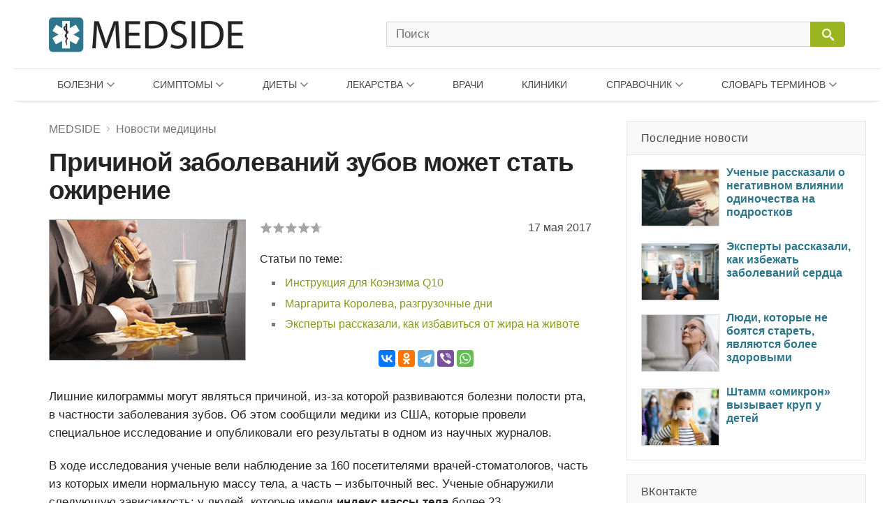

--- FILE ---
content_type: text/html; charset=UTF-8
request_url: https://medside.ru/prichinoy-zabolevaniy-zubov-mozhet-stat-ozhirenie
body_size: 17956
content:
<!DOCTYPE html>
<html>
<head>
<!-- Global site tag (gtag.js) - Google Analytics -->
<script async src="https://www.googletagmanager.com/gtag/js?id=UA-116180041-1"></script>
<script>
  window.dataLayer = window.dataLayer || [];
  function gtag(){dataLayer.push(arguments);}
  gtag('js', new Date());

  gtag('config', 'UA-116180041-1');
</script>
<meta charset=utf-8>
<title>Причиной заболеваний зубов может стать ожирение - Medside.ru</title>
<meta name="viewport" content="width=device-width, initial-scale=1.0">
<meta name="description" content="Лишние килограммы могут являться причиной, из-за которой развиваются болезни полости рта, в частности заболевания зубов">
<link rel="canonical" href="https://medside.ru/prichinoy-zabolevaniy-zubov-mozhet-stat-ozhirenie">
<link rel="icon" type="image/png" sizes="32x32" href="https://medside.ru/wp-content/themes/medinfo/images/favicon/favicon-32x32.png">
<link rel="icon" type="image/png" sizes="16x16" href="https://medside.ru/wp-content/themes/medinfo/images/favicon/favicon-16x16.png">
<link rel="apple-touch-icon" sizes="180x180" href="https://medside.ru/wp-content/themes/medinfo/images/favicon/apple-touch-icon-180x180.png">
<link rel="apple-touch-icon" sizes="152x152" href="https://medside.ru/wp-content/themes/medinfo/images/favicon/apple-touch-icon-152x152.png">
<link rel="apple-touch-icon" sizes="120x120" href="https://medside.ru/wp-content/themes/medinfo/images/favicon/apple-touch-icon-120x120.png">
<link rel="apple-touch-icon" sizes="76x76" href="https://medside.ru/wp-content/themes/medinfo/images/favicon/apple-touch-icon-76x76.png">
<meta name='yandex-verification' content='4d549fd253819d41' />
<link href="https://medside.ru/wp-content/themes/medinfo/style.css" rel="stylesheet" type="text/css" />
<script>window.yaContextCb=window.yaContextCb||[]</script>
<script src="https://yandex.ru/ads/system/context.js" async></script>
<script type="text/javascript" src="https://vk.com/js/api/openapi.js?160"></script>
<meta name='robots' content='max-image-preview:large' />
	<style>img:is([sizes="auto" i], [sizes^="auto," i]) { contain-intrinsic-size: 3000px 1500px }</style>
	<link rel='stylesheet' id='wp-block-library-css' href='https://medside.ru/wp-includes/css/dist/block-library/style.min.css?ver=6.8.3' type='text/css' media='all' />
<style id='classic-theme-styles-inline-css' type='text/css'>
/*! This file is auto-generated */
.wp-block-button__link{color:#fff;background-color:#32373c;border-radius:9999px;box-shadow:none;text-decoration:none;padding:calc(.667em + 2px) calc(1.333em + 2px);font-size:1.125em}.wp-block-file__button{background:#32373c;color:#fff;text-decoration:none}
</style>
<style id='global-styles-inline-css' type='text/css'>
:root{--wp--preset--aspect-ratio--square: 1;--wp--preset--aspect-ratio--4-3: 4/3;--wp--preset--aspect-ratio--3-4: 3/4;--wp--preset--aspect-ratio--3-2: 3/2;--wp--preset--aspect-ratio--2-3: 2/3;--wp--preset--aspect-ratio--16-9: 16/9;--wp--preset--aspect-ratio--9-16: 9/16;--wp--preset--color--black: #000000;--wp--preset--color--cyan-bluish-gray: #abb8c3;--wp--preset--color--white: #ffffff;--wp--preset--color--pale-pink: #f78da7;--wp--preset--color--vivid-red: #cf2e2e;--wp--preset--color--luminous-vivid-orange: #ff6900;--wp--preset--color--luminous-vivid-amber: #fcb900;--wp--preset--color--light-green-cyan: #7bdcb5;--wp--preset--color--vivid-green-cyan: #00d084;--wp--preset--color--pale-cyan-blue: #8ed1fc;--wp--preset--color--vivid-cyan-blue: #0693e3;--wp--preset--color--vivid-purple: #9b51e0;--wp--preset--gradient--vivid-cyan-blue-to-vivid-purple: linear-gradient(135deg,rgba(6,147,227,1) 0%,rgb(155,81,224) 100%);--wp--preset--gradient--light-green-cyan-to-vivid-green-cyan: linear-gradient(135deg,rgb(122,220,180) 0%,rgb(0,208,130) 100%);--wp--preset--gradient--luminous-vivid-amber-to-luminous-vivid-orange: linear-gradient(135deg,rgba(252,185,0,1) 0%,rgba(255,105,0,1) 100%);--wp--preset--gradient--luminous-vivid-orange-to-vivid-red: linear-gradient(135deg,rgba(255,105,0,1) 0%,rgb(207,46,46) 100%);--wp--preset--gradient--very-light-gray-to-cyan-bluish-gray: linear-gradient(135deg,rgb(238,238,238) 0%,rgb(169,184,195) 100%);--wp--preset--gradient--cool-to-warm-spectrum: linear-gradient(135deg,rgb(74,234,220) 0%,rgb(151,120,209) 20%,rgb(207,42,186) 40%,rgb(238,44,130) 60%,rgb(251,105,98) 80%,rgb(254,248,76) 100%);--wp--preset--gradient--blush-light-purple: linear-gradient(135deg,rgb(255,206,236) 0%,rgb(152,150,240) 100%);--wp--preset--gradient--blush-bordeaux: linear-gradient(135deg,rgb(254,205,165) 0%,rgb(254,45,45) 50%,rgb(107,0,62) 100%);--wp--preset--gradient--luminous-dusk: linear-gradient(135deg,rgb(255,203,112) 0%,rgb(199,81,192) 50%,rgb(65,88,208) 100%);--wp--preset--gradient--pale-ocean: linear-gradient(135deg,rgb(255,245,203) 0%,rgb(182,227,212) 50%,rgb(51,167,181) 100%);--wp--preset--gradient--electric-grass: linear-gradient(135deg,rgb(202,248,128) 0%,rgb(113,206,126) 100%);--wp--preset--gradient--midnight: linear-gradient(135deg,rgb(2,3,129) 0%,rgb(40,116,252) 100%);--wp--preset--font-size--small: 13px;--wp--preset--font-size--medium: 20px;--wp--preset--font-size--large: 36px;--wp--preset--font-size--x-large: 42px;--wp--preset--spacing--20: 0.44rem;--wp--preset--spacing--30: 0.67rem;--wp--preset--spacing--40: 1rem;--wp--preset--spacing--50: 1.5rem;--wp--preset--spacing--60: 2.25rem;--wp--preset--spacing--70: 3.38rem;--wp--preset--spacing--80: 5.06rem;--wp--preset--shadow--natural: 6px 6px 9px rgba(0, 0, 0, 0.2);--wp--preset--shadow--deep: 12px 12px 50px rgba(0, 0, 0, 0.4);--wp--preset--shadow--sharp: 6px 6px 0px rgba(0, 0, 0, 0.2);--wp--preset--shadow--outlined: 6px 6px 0px -3px rgba(255, 255, 255, 1), 6px 6px rgba(0, 0, 0, 1);--wp--preset--shadow--crisp: 6px 6px 0px rgba(0, 0, 0, 1);}:where(.is-layout-flex){gap: 0.5em;}:where(.is-layout-grid){gap: 0.5em;}body .is-layout-flex{display: flex;}.is-layout-flex{flex-wrap: wrap;align-items: center;}.is-layout-flex > :is(*, div){margin: 0;}body .is-layout-grid{display: grid;}.is-layout-grid > :is(*, div){margin: 0;}:where(.wp-block-columns.is-layout-flex){gap: 2em;}:where(.wp-block-columns.is-layout-grid){gap: 2em;}:where(.wp-block-post-template.is-layout-flex){gap: 1.25em;}:where(.wp-block-post-template.is-layout-grid){gap: 1.25em;}.has-black-color{color: var(--wp--preset--color--black) !important;}.has-cyan-bluish-gray-color{color: var(--wp--preset--color--cyan-bluish-gray) !important;}.has-white-color{color: var(--wp--preset--color--white) !important;}.has-pale-pink-color{color: var(--wp--preset--color--pale-pink) !important;}.has-vivid-red-color{color: var(--wp--preset--color--vivid-red) !important;}.has-luminous-vivid-orange-color{color: var(--wp--preset--color--luminous-vivid-orange) !important;}.has-luminous-vivid-amber-color{color: var(--wp--preset--color--luminous-vivid-amber) !important;}.has-light-green-cyan-color{color: var(--wp--preset--color--light-green-cyan) !important;}.has-vivid-green-cyan-color{color: var(--wp--preset--color--vivid-green-cyan) !important;}.has-pale-cyan-blue-color{color: var(--wp--preset--color--pale-cyan-blue) !important;}.has-vivid-cyan-blue-color{color: var(--wp--preset--color--vivid-cyan-blue) !important;}.has-vivid-purple-color{color: var(--wp--preset--color--vivid-purple) !important;}.has-black-background-color{background-color: var(--wp--preset--color--black) !important;}.has-cyan-bluish-gray-background-color{background-color: var(--wp--preset--color--cyan-bluish-gray) !important;}.has-white-background-color{background-color: var(--wp--preset--color--white) !important;}.has-pale-pink-background-color{background-color: var(--wp--preset--color--pale-pink) !important;}.has-vivid-red-background-color{background-color: var(--wp--preset--color--vivid-red) !important;}.has-luminous-vivid-orange-background-color{background-color: var(--wp--preset--color--luminous-vivid-orange) !important;}.has-luminous-vivid-amber-background-color{background-color: var(--wp--preset--color--luminous-vivid-amber) !important;}.has-light-green-cyan-background-color{background-color: var(--wp--preset--color--light-green-cyan) !important;}.has-vivid-green-cyan-background-color{background-color: var(--wp--preset--color--vivid-green-cyan) !important;}.has-pale-cyan-blue-background-color{background-color: var(--wp--preset--color--pale-cyan-blue) !important;}.has-vivid-cyan-blue-background-color{background-color: var(--wp--preset--color--vivid-cyan-blue) !important;}.has-vivid-purple-background-color{background-color: var(--wp--preset--color--vivid-purple) !important;}.has-black-border-color{border-color: var(--wp--preset--color--black) !important;}.has-cyan-bluish-gray-border-color{border-color: var(--wp--preset--color--cyan-bluish-gray) !important;}.has-white-border-color{border-color: var(--wp--preset--color--white) !important;}.has-pale-pink-border-color{border-color: var(--wp--preset--color--pale-pink) !important;}.has-vivid-red-border-color{border-color: var(--wp--preset--color--vivid-red) !important;}.has-luminous-vivid-orange-border-color{border-color: var(--wp--preset--color--luminous-vivid-orange) !important;}.has-luminous-vivid-amber-border-color{border-color: var(--wp--preset--color--luminous-vivid-amber) !important;}.has-light-green-cyan-border-color{border-color: var(--wp--preset--color--light-green-cyan) !important;}.has-vivid-green-cyan-border-color{border-color: var(--wp--preset--color--vivid-green-cyan) !important;}.has-pale-cyan-blue-border-color{border-color: var(--wp--preset--color--pale-cyan-blue) !important;}.has-vivid-cyan-blue-border-color{border-color: var(--wp--preset--color--vivid-cyan-blue) !important;}.has-vivid-purple-border-color{border-color: var(--wp--preset--color--vivid-purple) !important;}.has-vivid-cyan-blue-to-vivid-purple-gradient-background{background: var(--wp--preset--gradient--vivid-cyan-blue-to-vivid-purple) !important;}.has-light-green-cyan-to-vivid-green-cyan-gradient-background{background: var(--wp--preset--gradient--light-green-cyan-to-vivid-green-cyan) !important;}.has-luminous-vivid-amber-to-luminous-vivid-orange-gradient-background{background: var(--wp--preset--gradient--luminous-vivid-amber-to-luminous-vivid-orange) !important;}.has-luminous-vivid-orange-to-vivid-red-gradient-background{background: var(--wp--preset--gradient--luminous-vivid-orange-to-vivid-red) !important;}.has-very-light-gray-to-cyan-bluish-gray-gradient-background{background: var(--wp--preset--gradient--very-light-gray-to-cyan-bluish-gray) !important;}.has-cool-to-warm-spectrum-gradient-background{background: var(--wp--preset--gradient--cool-to-warm-spectrum) !important;}.has-blush-light-purple-gradient-background{background: var(--wp--preset--gradient--blush-light-purple) !important;}.has-blush-bordeaux-gradient-background{background: var(--wp--preset--gradient--blush-bordeaux) !important;}.has-luminous-dusk-gradient-background{background: var(--wp--preset--gradient--luminous-dusk) !important;}.has-pale-ocean-gradient-background{background: var(--wp--preset--gradient--pale-ocean) !important;}.has-electric-grass-gradient-background{background: var(--wp--preset--gradient--electric-grass) !important;}.has-midnight-gradient-background{background: var(--wp--preset--gradient--midnight) !important;}.has-small-font-size{font-size: var(--wp--preset--font-size--small) !important;}.has-medium-font-size{font-size: var(--wp--preset--font-size--medium) !important;}.has-large-font-size{font-size: var(--wp--preset--font-size--large) !important;}.has-x-large-font-size{font-size: var(--wp--preset--font-size--x-large) !important;}
:where(.wp-block-post-template.is-layout-flex){gap: 1.25em;}:where(.wp-block-post-template.is-layout-grid){gap: 1.25em;}
:where(.wp-block-columns.is-layout-flex){gap: 2em;}:where(.wp-block-columns.is-layout-grid){gap: 2em;}
:root :where(.wp-block-pullquote){font-size: 1.5em;line-height: 1.6;}
</style>
<script type="text/javascript" src="//ajax.googleapis.com/ajax/libs/jquery/3.5.1/jquery.min.js?ver=6.8.3" id="jquery-core-js"></script>
<script type="text/javascript" src="https://medside.ru/wp-includes/js/jquery/jquery-migrate.min.js?ver=3.4.1" id="jquery-migrate-js"></script>
<link rel="https://api.w.org/" href="https://medside.ru/wp-json/" /><link rel="alternate" title="JSON" type="application/json" href="https://medside.ru/wp-json/wp/v2/posts/78755" /><link rel="alternate" title="oEmbed (JSON)" type="application/json+oembed" href="https://medside.ru/wp-json/oembed/1.0/embed?url=https%3A%2F%2Fmedside.ru%2Fprichinoy-zabolevaniy-zubov-mozhet-stat-ozhirenie" />
<link rel="alternate" title="oEmbed (XML)" type="text/xml+oembed" href="https://medside.ru/wp-json/oembed/1.0/embed?url=https%3A%2F%2Fmedside.ru%2Fprichinoy-zabolevaniy-zubov-mozhet-stat-ozhirenie&#038;format=xml" />
</head>
<body>
<!--LiveInternet counter--><script type="text/javascript">
new Image().src = "//counter.yadro.ru/hit?r"+
escape(document.referrer)+((typeof(screen)=="undefined")?"":
";s"+screen.width+"*"+screen.height+"*"+(screen.colorDepth?
screen.colorDepth:screen.pixelDepth))+";u"+escape(document.URL)+
";h"+escape(document.title.substring(0,150))+
";"+Math.random();</script><!--/LiveInternet-->
<div id="container">
    <div id="header">

	    <div class="header-container">

	    	<div class="header-left">
				<a class="main_logo" href="https://medside.ru">
					<img class="logo" src="https://medside.ru/wp-content/themes/medinfo/images/main-logo-hd.png" srcset="https://medside.ru/wp-content/themes/medinfo/images/main-logo-big.png" alt="MEDSIDE">
				</a>
			</div>

			<form id="search" name="search" method="get" action="https://medside.ru/">
				<div class="search-group">
					<input class="search_body" type="text" name="s" placeholder="Поиск" value="" maxlength="70" accesskey="s" autocapitalize="off" autocomplete="off" autocorrect="off" onfocus="this.placeholder=''" onblur="this.placeholder='Поиск'">

					
					<span class="icon-image search-close"></span>
					<div class="search-button">
						<input class="icon-image" id="button" type="submit" name="" value="&#xeb33" disabled="disabled" />
						<div class="inner"></div>
					</div>
				</div>
			</form>

			<div class="icon-image nav-block"></div>

		</div>

		<nav class="main-top-menu">

	<div class="mob-head">
		<img class="logo" src="https://medside.ru/wp-content/themes/medinfo/images/main-logo-hd.png" srcset="https://medside.ru/wp-content/themes/medinfo/images/main-logo-big.png" alt="MEDSIDE">
		<span class="icon-text close">Закрыть</span>
	</div>

	<ul>

		<li class="drop-item menu-item item01"><a href="/bolezni">Болезни</a>
			<div class="top_menu_body body01 body_disable">
            	                <ul class="body-column column01"><li><a href='https://medside.ru/bolezni/infektsionnyie-i-parazitarnyie-bolezni'>Инфекционные и паразитарные болезни</a></li><li><a href='https://medside.ru/bolezni/novoobrazovaniya'>Новообразования</a></li><li><a href='https://medside.ru/bolezni/bolezni-krovi-i-krovetvornyih-organov'>Болезни крови и кроветворных органов</a></li><li><a href='https://medside.ru/bolezni/bolezni-endokrinnoy-sistemyi'>Болезни эндокринной системы</a></li><li><a href='https://medside.ru/bolezni/psihicheskie-rasstroystva-i-rasstroystva-povedeniya'>Психические расстройства</a></li><li><a href='https://medside.ru/bolezni/bolezni-nervnoy-sistemyi'>Болезни нервной системы</a></li><li><a href='https://medside.ru/bolezni/bolezni-glaza'>Болезни глаза</a></li><li><a href='https://medside.ru/bolezni/bolezni-uha'>Болезни уха</a></li><li><a href='https://medside.ru/bolezni/bolezni-sistemyi-krovoobrashheniya'>Болезни системы кровообращения</a></li></ul>
                <ul class="body-column column02 column-last"><li><a href='https://medside.ru/bolezni/bolezni-organov-dyihaniya'>Болезни органов дыхания</a></li><li><a href='https://medside.ru/bolezni/bolezni-organov-pishhevareniya'>Болезни органов пищеварения</a></li><li><a href='https://medside.ru/bolezni/bolezni-kozhi'>Болезни кожи</a></li><li><a href='https://medside.ru/bolezni/bolezni-kostno-myishechnoy-sistemyi-i-soedinitelnoy-tkani'>Болезни костно-мышечной системы</a></li><li><a href='https://medside.ru/bolezni/bolezni-mochepolovoy-sistemyi'>Болезни мочеполовой системы</a></li><li><a href='https://medside.ru/bolezni/beremennost-rodyi-i-poslerodovoy-period'>Беременность и роды</a></li><li><a href='https://medside.ru/bolezni/bolezni-ploda-i-novorozhdennogo'>Болезни плода и новорожденного</a></li><li><a href='https://medside.ru/bolezni/vrozhdennyie-anomalii-poroki-razvitiya'>Врожденные аномалии (пороки развития)</a></li><li><a href='https://medside.ru/bolezni/travmyi-i-otravleniya'>Травмы и отравления</a></li></ul>
			</div>
		</li>

		<li class="drop-item menu-item item02"><a href="/symptoms">Симптомы</a>
			<div class="top_menu_body body02 body_disable">
            	                <ul class="body-column column01 column-last"><li><a href='https://medside.ru/symptoms/sistemyi-krovoobrashheniya-i-dyihaniya'>Системы кровообращения и дыхания</a></li><li><a href='https://medside.ru/symptoms/sistema-pishhevareniya-i-bryushnaya-polost'>Система пищеварения и брюшная полость</a></li><li><a href='https://medside.ru/symptoms/kozha-i-podkozhnaya-kletchatka'>Кожа и подкожная клетчатка</a></li><li><a href='https://medside.ru/symptoms/nervnaya-i-kostno-myishechnaya-sistemyi'>Нервная и костно-мышечная системы</a></li><li><a href='https://medside.ru/symptoms/mochevaya-sistema'>Мочевая система</a></li><li><a href='https://medside.ru/symptoms/vospriyatie-i-povedenie'>Восприятие и поведение</a></li><li><a href='https://medside.ru/symptoms/rech-i-golos'>Речь и голос</a></li><li><a href='https://medside.ru/symptoms/obshhie-simptomyi-i-priznaki'>Общие симптомы и признаки</a></li><li><a href='https://medside.ru/symptoms/otkloneniya-ot-normyi'>Отклонения от нормы</a></li></ul>
			</div>
		</li>

		<li class="drop-item menu-item item03"><a href="/diets">Диеты</a>
			<div class="top_menu_body body03 body_disable">
            	                <ul class="body-column column01"><li><a href='https://medside.ru/diets/snizhenie-vesa'>Снижение веса</a></li><li><a href='https://medside.ru/diets/lechebnyie'>Лечебные</a></li><li><a href='https://medside.ru/diets/byistryie'>Быстрые</a></li><li><a href='https://medside.ru/diets/dlya-krasotyi-i-zdorovya'>Для красоты и здоровья</a></li><li><a href='https://medside.ru/diets/razgruzochnyie-dni'>Разгрузочные дни</a></li><li><a href='https://medside.ru/diets/ot-professionalov'>От профессионалов</a></li><li><a href='https://medside.ru/diets/monodietyi'>Монодиеты</a></li><li><a href='https://medside.ru/diets/zvezdnyie'>Звездные</a></li><li><a href='https://medside.ru/diets/na-kashah'>На кашах</a></li></ul>
                <ul class="body-column column02 column-last"><li><a href='https://medside.ru/diets/ovoshhnyie'>Овощные</a></li><li><a href='https://medside.ru/diets/detoks-dietyi'>Детокс-диеты</a></li><li><a href='https://medside.ru/diets/fruktovyie'>Фруктовые</a></li><li><a href='https://medside.ru/diets/modnyie'>Модные</a></li><li><a href='https://medside.ru/diets/dlya-muzhchin'>Для мужчин</a></li><li><a href='https://medside.ru/diets/nabor-vesa'>Набор веса</a></li><li><a href='https://medside.ru/diets/vegetarianstvo'>Вегетарианство</a></li><li><a href='https://medside.ru/diets/natsionalnyie'>Национальные</a></li></ul>
			</div>
		</li>


		<li class="drop-item menu-item item04"><a href="/lekarstva">Лекарства</a>
			<div class="top_menu_body body04 body_disable">
            	                <ul class="body-column column01"><li><a href='https://medside.ru/lekarstva/pishhevaritelnyj-trakt-i-obmen-veshhestv'>Для пищеварительного тракта</a></li><li><a href='https://medside.ru/lekarstva/pishhevaritelnyj-trakt-i-obmen-veshhestv/zabolevaniya-pecheni-i-zhelchevyvodyashhih-putej'>При заболеваниях печени</a></li><li><a href='https://medside.ru/lekarstva/pishhevaritelnyj-trakt-i-obmen-veshhestv/vitamini-drugs'>Витамины</a></li><li><a href='https://medside.ru/lekarstva/krov-i-sistema-krovetvoreniya'>Кровь и система кроветворения</a></li><li><a href='https://medside.ru/lekarstva/serdechno-sosudistaya-sistema'>Сердечно-сосудистая система</a></li><li><a href='https://medside.ru/lekarstva/dermatologicheskie-preparaty'>Дерматологические препараты</a></li><li><a href='https://medside.ru/lekarstva/mochepolovaya-sistema-i-polovye-gormony'>Мочеполовая система и гормоны</a></li><li><a href='https://medside.ru/lekarstva/gormonalnyie-preparatyi'>Гормональные препараты</a></li></ul>
                <ul class="body-column column02"><li><a href='https://medside.ru/lekarstva/protivomikrobnye-preparaty'>Противомикробные препараты</a></li><li><a href='https://medside.ru/lekarstva/protivomikrobnye-preparaty/antibakterialnyie-preparatyi'>Антибактериальные препараты</a></li><li><a href='https://medside.ru/lekarstva/protivomikrobnye-preparaty/protivovirusnyie-preparatyi'>Противовирусные препараты</a></li><li><a href='https://medside.ru/lekarstva/protivoopuholevye-preparaty-i-immunomodulyatory'>Противоопухолевые и иммуномодуляторы</a></li><li><a href='https://medside.ru/lekarstva/kostno-myshechnaya-sistema'>Костно-мышечная система</a></li><li><a href='https://medside.ru/lekarstva/nervnaya-sistema-drugs'>Нервная система</a></li><li><a href='https://medside.ru/lekarstva/nervnaya-sistema-drugs/analgetiki'>Анальгетики</a></li><li><a href='https://medside.ru/lekarstva/protivoparazitarnye-preparaty-insekticzidy-i-repellenty'>Противопаразитарные препараты</a></li></ul>
                <ul class="body-column column03 column-last"><li><a href='https://medside.ru/lekarstva/dihatelnaya-sistema-drugs'>Дыхательная система</a></li><li><a href='https://medside.ru/lekarstva/dihatelnaya-sistema-drugs/prostudnye-zabolevaniya-protivokashlevye-preparaty'>Противопростудные и противокашлевые</a></li><li><a href='https://medside.ru/lekarstva/organi-chuvstv-drugs'>Органы чувств</a></li><li><a href='https://medside.ru/lekarstva/gomeopaticheskie-preparaty'>Гомеопатические препараты</a></li><li><a href='https://medside.ru/lekarstva/bady-i-taa'>БАДы и ТАА</a></li><li><a href='https://medside.ru/lekarstva/prochie-preparaty'>Прочие препараты</a></li></ul>
                <ul class="new-list"></ul>
                <a class="icon-text all_items" target="_blank" href="/active-substances">ДЕЙСТВУЮЩИЕ ВЕЩЕСТВА</a>
			</div>
		</li>

		<li class="menu-item item05"><a href="/doctors">Врачи</a>
				</li>

		<li class="menu-item item06"><a href="/clinics">Клиники</a>
				</li>

		<li class="drop-item menu-item item07"><a href="/stati">Справочник</a>
			<div class="top_menu_body body07 body_disable">
            	                <ul class="new-list">
                	<li><a href='https://medside.ru/stati/allergologiya-stati'>Аллергология</a></li><li><a href='https://medside.ru/stati/diagnostika'>Анализы и диагностика</a></li><li><a href='https://medside.ru/stati/beremennost-stati'>Беременность</a></li><li><a href='https://medside.ru/stati/vitaminy'>Витамины</a></li><li><a href='https://medside.ru/stati/vrednye-privychki-stati'>Вредные привычки</a></li><li><a href='https://medside.ru/stati/gerontologia-stati'>Геронтология (Старение)</a></li><li><a href='https://medside.ru/stati/dermatologiya-stati'>Дерматология</a></li><li><a href='https://medside.ru/stati/deti'>Дети</a></li><li><a href='https://medside.ru/stati/zhenskoe-zdorove-stati'>Женское здоровье</a></li><li><a href='https://medside.ru/stati/infektsiya-stati'>Инфекция</a></li><li><a href='https://medside.ru/stati/kontratseptsiya-stati'>Контрацепция</a></li><li><a href='https://medside.ru/stati/kosmetologiya-stati'>Косметология</a></li><li><a href='https://medside.ru/stati/narodnaya-medicina-stati'>Народная медицина</a></li><li><a href='https://medside.ru/stati/obzory-zabolevaniy'>Обзоры заболеваний</a></li><li><a href='https://medside.ru/stati/obzoryi-lekarstv'>Обзоры лекарств</a></li><li><a href='https://medside.ru/stati/ortopediya-i-travmatologiya-stati'>Ортопедия и травматология</a></li><li><a href='https://medside.ru/stati/pitanie-stati'>Питание</a></li><li><a href='https://medside.ru/stati/plasticheskaya-hirurgiya-stati'>Пластическая хирургия</a></li><li><a href='https://medside.ru/stati/operacii'>Процедуры и операции</a></li><li><a href='https://medside.ru/stati/psihologiya-stati'>Психология</a></li><li><a href='https://medside.ru/stati/rodi-i-poslerodov'>Роды и послеродовый период</a></li><li><a href='https://medside.ru/stati/seksologiya-stati'>Сексология</a></li><li><a href='https://medside.ru/stati/stomatologiya-stati'>Стоматология</a></li><li><a href='https://medside.ru/stati/produkty'>Травы и продукты</a></li><li><a href='https://medside.ru/stati/trihologiya-stati'>Трихология</a></li>	                <li><a href="https://medside.ru/stati/drugie-stati">Другие статьи</a></li>
                </ul>
			</div>
		</li>

		<li class="drop-item menu-item item08"><a href="/meditsinskiy-slovar">Словарь терминов</a>
			<div class="top_menu_body body08 body_disable">
            	                <ul class="new-list">
                	<li><strong class='nobr_letter'>[А]</strong><a href='https://medside.ru/meditsinskiy-slovar/a-slovar'> Абазия .. Аутолиз</a></li><li><strong class='nobr_letter'>[Б]</strong><a href='https://medside.ru/meditsinskiy-slovar/b-slovar'> Бактериемия .. Богатая тромбоцитами плазма</a></li><li><strong class='nobr_letter'>[В]</strong><a href='https://medside.ru/meditsinskiy-slovar/v-slovar'> Вакцина .. Водолечебница</a></li><li><strong class='nobr_letter'>[Г]</strong><a href='https://medside.ru/meditsinskiy-slovar/g-slovar'> Галлюциногены .. Грязи лечебные</a></li><li><strong class='nobr_letter'>[Д]</strong><a href='https://medside.ru/meditsinskiy-slovar/d-slovar'> Деацетилазы гистонов .. Дыхание Биота</a></li><li><strong class='nobr_letter'>[Ж]</strong><a href='https://medside.ru/meditsinskiy-slovar/zh-slovar'> Железы .. Желчь</a></li><li><strong class='nobr_letter'>[И]</strong><a href='https://medside.ru/meditsinskiy-slovar/i-slovar'> Иммунитет .. Интоксикация (токсикоз)</a></li><li><strong class='nobr_letter'>[К]</strong><a href='https://medside.ru/meditsinskiy-slovar/k-slovar'> Кальцитриол .. Кровь</a></li><li><strong class='nobr_letter'>[Л]</strong><a href='https://medside.ru/meditsinskiy-slovar/l-slovar'> Лапароцентез .. Липаза</a></li><li><strong class='nobr_letter'>[М]</strong><a href='https://medside.ru/meditsinskiy-slovar/m-slovar'> Межклеточное вещество .. Мутационная теория канцерогенеза</a></li><li><strong class='nobr_letter'>[Н]</strong><a href='https://medside.ru/meditsinskiy-slovar/n-slovar'> Наркоз .. Некроз</a></li><li><strong class='nobr_letter'>[О]</strong><a href='https://medside.ru/meditsinskiy-slovar/o-slovar'> Обтурация каналов .. Опухоль злокачественная</a></li><li><strong class='nobr_letter'>[П]</strong><a href='https://medside.ru/meditsinskiy-slovar/p-slovar'> Парез .. Пульс</a></li><li><strong class='nobr_letter'>[Р]</strong><a href='https://medside.ru/meditsinskiy-slovar/r-slovar'> Реабилитация .. Рилизинг-гормоны (рилизинг-факторы)</a></li><li><strong class='nobr_letter'>[С]</strong><a href='https://medside.ru/meditsinskiy-slovar/s-slovar'> Секретин .. Стволовые клетки</a></li><li><strong class='nobr_letter'>[Т]</strong><a href='https://medside.ru/meditsinskiy-slovar/t-slovar'> Терапия .. Тучные клетки</a></li><li><strong class='nobr_letter'>[Ф]</strong><a href='https://medside.ru/meditsinskiy-slovar/f-slovar'> Фагоциты .. Фитотерапия</a></li><li><strong class='nobr_letter'>[Х]</strong><a href='https://medside.ru/meditsinskiy-slovar/h-slovar'> Химиотерапия .. Холестерин</a></li><li><strong class='nobr_letter'>[Ц]</strong><a href='https://medside.ru/meditsinskiy-slovar/ts-slovar'> Цветовой показатель крови .. Цианоз</a></li><li><strong class='nobr_letter'>[Ш]</strong><a href='https://medside.ru/meditsinskiy-slovar/sh-slovar'> Штамм</a></li><li><strong class='nobr_letter'>[Э]</strong><a href='https://medside.ru/meditsinskiy-slovar/eh-slovar'> Эвтаназия .. Эстрогены</a></li><li><strong class='nobr_letter'>[Я]</strong><a href='https://medside.ru/meditsinskiy-slovar/ya-slovar'> Яд</a></li>                </ul>
			</div>
		</li>

	</ul>

</nav>
    </div>

<div id="content">

    <div id="center">

        <div itemscope itemtype="https://schema.org/WebPage">	
			
        
        	<div class="title-block">
				<div class="breadcrumbs"><div itemscope itemtype="https://schema.org/BreadcrumbList"><span itemprop="itemListElement" itemscope itemtype="https://schema.org/ListItem"><a href="https://medside.ru" itemprop="item"><span itemprop="name">MEDSIDE</span></a><span class="icon-image sep"></span></span><span itemprop="itemListElement" itemscope itemtype="https://schema.org/ListItem"><a href="https://medside.ru/novosti-meditsinyi" itemprop="item"><span itemprop="name">Новости медицины</span></a></div></div>
				<h1 itemprop="name">Причиной заболеваний зубов может стать ожирение</h1>
			</div>

						<div class="title-bar">
			
								<div class="main-image-block">
					<img src="https://medside.ru/wp-content/uploads/2017/05/prichinoy-zabolevaniy-zubov-mozhet-stat-ozhirenie-small.jpg" alt="Причиной заболеваний зубов может стать ожирение" itemprop="image">	
				</div>			

								<div class="right-block">		

											<div class="wp-stars-outer">

		<div itemprop="aggregateRating" itemscope itemtype="https://schema.org/AggregateRating" class="wp-stars-wrapper" data-post-id="78755">
		
						

			<div class="wp-stars-overlay" style="width: 6%"></div>
			<a href="#" data-value="1" title="1/5"></a>
			<a href="#" data-value="2" title="2/5"></a>
			<a href="#" data-value="3" title="3/5"></a>
			<a href="#" data-value="4" title="4/5"></a>
			<a href="#" data-value="5" title="5/5"></a>	

			<meta itemprop="reviewCount" content="15">
			<meta itemprop="ratingCount" content="15">
			<meta itemprop="ratingValue" content="4.67">
			<meta itemprop="bestRating" content="5">						
			
		</div>				
		
				
		
	</div>
	
										<span class="date">17 мая 2017</span>

					<div class="right-inner-block">						
				
																									Статьи по теме:	
							<ul class="post-list">
																	<li>
										<a href="https://medside.ru/koenzim-q10" target="_blank">
										Инструкция для Коэнзима Q10</a>
									</li>
																									
																	<li>
										<a href="https://medside.ru/dieta-margarityi-korolevoy" target="_blank">
										Маргарита Королева, разгрузочные дни</a>
									</li>
																									
																	<li>
										<a href="https://medside.ru/eksperty-rasskazali-kak-izbavitsya-ot-zhira-na-zhivote" target="_blank">
										Эксперты рассказали, как избавиться от жира на животе</a>
									</li>
																									
														
							</ul>
						
												<div class="share-block-top">
							<script src="https://yastatic.net/share2/share.js"></script>
							<div class="ya-share2" data-curtain data-services="vkontakte,odnoklassniki,telegram,viber,whatsapp" data-title="Причиной заболеваний зубов может стать ожирение" data-description="Лишние килограммы могут являться причиной, из-за которой развиваются болезни полости рта, в частности заболевания зубов" data-image="https://medside.ru/wp-content/uploads/2017/05/prichinoy-zabolevaniy-zubov-mozhet-stat-ozhirenie-small.jpg"></div>
						</div>

					</div>
					
				</div>	
				
			</div>

						<div id="page-content">
				<p>Лишние килограммы могут являться причиной, из-за которой развиваются болезни полости рта, в частности заболевания зубов. Об этом сообщили медики из США, которые провели специальное исследование и опубликовали его результаты в одном из научных журналов.</p>
<p>В ходе исследования ученые вели наблюдение за 160 посетителями врачей-стоматологов, часть из которых имели нормальную массу тела, а часть – избыточный вес. Ученые обнаружили следующую зависимость: у людей, которые имели<em><strong> индекс массы тела</strong></em> более 23, диагностировался <em><strong><a href="https://medside.ru/periodontit">периодонтит</a> </strong></em>в более тяжелой форме по сравнению с теми пациентами стоматолога, которые имели нормальный вес. Кроме того, исследователи определили, что у людей, чей индекс массы тела превышал 25, вероятность развития пародонтита была в 6 раз выше по сравнению с людьми, у которых не было <a href="https://medside.ru/lishniy-ves"><em><strong>лишнего веса</strong></em></a>.</p>
<p>Проанализировав полученные результаты, медики сделали вывод, что <em><strong><a href="https://medside.ru/ozhirenie">ожирение</a> </strong></em>способно спровоцировать воспаление в полости рта. Поэтому тем, кто заботится о состоянии собственных зубов, нужно обязательно следить за фигурой.</p>
<p>А вот подход к эстетической составляющей, возможно, следует пересмотреть. На днях исследователи из Германии рассказали о том, что белоснежный цвет зубов отнюдь не является свидетельством здоровья полости рта. По мнению немецких ученых, коричневый оттенок зубов – это признак нормальных показателей работы организма, а также того, что состояние ротовой полости у человека хорошее.</p>
<p>Стремясь отбелить зубные ряды до состояния «голливудской улыбки», следует помнить о том, что цвет зубов у каждого человека является индивидуальным. Желание получить идеально белоснежную улыбку – не более чем искусственный стандарт, созданный людьми. Он никак не связан с физиологией организма. Здоровые зубные ряды могут иметь желтоватый, сероватый, голубоватый, коричневый и даже зеленоватый оттенки. А <a href="https://medside.ru/otbelivanie-zubov"><em><strong>отбеливание</strong></em></a> может привести к изменениям в бактериальной флоре, повреждениям тканей и челюсти, что грозит достаточно серьезными последствиями для здоровья.</p>
            </div>

        
					

				<div class="share-block-bottom">			
			<div class="ya-share2" data-curtain data-services="vkontakte,odnoklassniki,telegram,viber,whatsapp" data-title="Причиной заболеваний зубов может стать ожирение" data-description="Лишние килограммы могут являться причиной, из-за которой развиваются болезни полости рта, в частности заболевания зубов" data-image="https://medside.ru/wp-content/uploads/2017/05/prichinoy-zabolevaniy-zubov-mozhet-stat-ozhirenie-small.jpg"></div>
		</div>	

				<div class="author-block">				
			<div class="author-img"><img src="https://medside.ru/wp-content/themes/medinfo/images/authors/author-small-44.jpg"></div><div class="author-right"><span class="author-name"><strong>Автор-составитель: </strong><a href="https://medside.ru/author/marina" target="_blank" title="Подробнее об авторе">Марина Степанюк</a> - провизор, медицинский журналист
</span><span class="author-special"><strong>Специальность: </strong>
Провизор
</span><a class="icon-text author-more">подробнее</a></div><div class="author-description"><p><strong>Образование: </strong>
Окончила Ровенский государственный базовый медицинский колледж по специальности «Фармация». Окончила Винницкий государственный медицинский университет им. М.И.Пирогова и интернатуру на его базе.
</p><p><strong>Опыт работы: </strong>
С 2003 по 2013 г. – работала на должностях провизора и заведующего аптечным киоском. Награждена  грамотами и знаками отличия за многолетний и добросовестный труд. Статьи на медицинскую тематику публиковались в местных изданиях (газеты) и на различных Интернет-порталах.</p></div>				
		</div>			

                  
        <div id="page-comments">			
			

<h2>Комментарии</h2>



<div id="respond">
<div id="comments-form">
<form action="https://medside.ru/wp-comments-post.php" method="post" id="commentform">

	<div class="rating-comments">
		<span>Оцените статью: </span>        <div class='rateit' data-rateit-backingfld='.rating-field'></div>
        <input type='hidden' name='rating' class='rating-field'/>
      	</div>

	
		<input type="text" placeholder="Имя (обязательно)" name="author" id="author" tabindex="1" aria-required='true' value="" /><input type="text" placeholder="E-mail (обязательно)" name="email" id="email" tabindex="2" aria-required='true' value="" />

	
	<textarea name="comment" id="comment" tabindex="3" placeholder="Ваш комментарий"></textarea>

	<input name="submit" type="submit" id="submit" tabindex="4" value="Отправить комментарий" />

	<input type='hidden' name='comment_post_ID' value='78755' id='comment_post_ID' />
<input type='hidden' name='comment_parent' id='comment_parent' value='0' />
	<p style="display: none;"><input type="hidden" id="akismet_comment_nonce" name="akismet_comment_nonce" value="4db1b9a371" /></p><p style="display: none !important;" class="akismet-fields-container" data-prefix="ak_"><label>&#916;<textarea name="ak_hp_textarea" cols="45" rows="8" maxlength="100"></textarea></label><input type="hidden" id="ak_js_1" name="ak_js" value="82"/><script>document.getElementById( "ak_js_1" ).setAttribute( "value", ( new Date() ).getTime() );</script></p>
</form>
</div>
</div>
		</div>	
			
					

 				<div class="similar-bottom-block">
												
						<div class="single-block">							
				<a href="https://medside.ru/sbalansirovannoe-pitanie-dlya-pohudeniya" target="_blank">
					<img src="https://medside.ru/wp-content/uploads/2019/02/1-3-150x110.jpg" alt="Сбалансированное питание для похудения" />
					<h3>Сбалансированное питание для похудения, меню</h3>
														</a>
			</div><div class="single-block">							
				<a href="https://medside.ru/dieta-blyudechko" target="_blank">
					<img src="https://medside.ru/wp-content/uploads/2018/05/dieta-blyudechko-s-150x110.jpg" alt="Диета Блюдечко" />
					<h3>Диета "блюдечко", результаты</h3>
														</a>
			</div><div class="single-block">							
				<a href="https://medside.ru/ozhirenie" target="_blank">
					<img src="https://medside.ru/wp-content/uploads/2012/02/6142257041_9be8cb15c7-150x110.jpg" alt="Ожирение" />
					<h3>Ожирение</h3>
														</a>
			</div><div class="single-block">							
				<a href="https://medside.ru/polza-i-vred-syiroedeniya" target="_blank">
					<img src="https://medside.ru/wp-content/uploads/2018/04/1-4-150x110.jpg" alt="Польза и вред сыроедения" />
					<h3>Сыроедение, противопоказания</h3>
														</a>
			</div><div class="single-block">							
				<a href="https://medside.ru/piaskledin-300" target="_blank">
					<img src="https://medside.ru/wp-content/uploads/2019/01/piaskledin-300-150x110.jpg" alt="Пиаскледин 300" />
					<h3>Пиаскледин 300: цена и отзывы</h3>
														</a>
			</div><div class="single-block">							
				<a href="https://medside.ru/chaynaya-dieta-dlya-pohudeniya" target="_blank">
					<img src="https://medside.ru/wp-content/uploads/2018/05/chaynaya-dieta-dlya-pohudeniya-s-150x110.jpg" alt="Чайная диета для похудения" />
					<h3>С чем попить чай на диете?</h3>
														</a>
			</div><div class="single-block">							
				<a href="https://medside.ru/dieta-medikov" target="_blank">
					<img src="https://medside.ru/wp-content/uploads/2018/05/Dieta-medikov-150x110.jpg" alt="Диета медиков" />
					<h3>Медиков диета, отзывы</h3>
														</a>
			</div><div class="single-block">							
				<a href="https://medside.ru/metformin" target="_blank">
					<img src="https://medside.ru/wp-content/uploads/2019/09/metformin-150x110.jpg" alt="Метформин" />
					<h3>Отзывы о Метформине и алкоголе</h3>
														</a>
			</div>								</div>		

		</div>

	</div>

	<div id="right">

				

	
		<div class="sidebar-block similar-block"><h2>Последние новости</h2><div class="sidebar-block-body"><div class="sidebar-block-single"><a href="https://medside.ru/uchenye-rasskazali-o-negativnom-vliyanii-odinochestva-na-podrostkov" target="_blank"><img src="https://medside.ru/wp-content/uploads/2022/02/uchenye-rasskazali-o-negativnom-vliyanii-odinochestva-na-podrostkov-110x80.jpg" alt="Ученые рассказали о негативном влиянии одиночества на подростков" /><h3>Ученые рассказали о негативном влиянии одиночества на подростков</h3></a></div><div class="sidebar-block-single"><a href="https://medside.ru/eksperty-rasskazali-kak-izbezhat-zabolevanij-serdcza" target="_blank"><img src="https://medside.ru/wp-content/uploads/2022/02/eksperty-rasskazali-kak-izbezhat-zabolevanij-serdcza-110x80.jpg" alt="Эксперты рассказали, как избежать заболеваний сердца" /><h3>Эксперты рассказали, как избежать заболеваний сердца</h3></a></div><div class="sidebar-block-single"><a href="https://medside.ru/lyudi-kotorye-ne-boyatsya-staret-yavlyayutsya-bolee-zdorovymi" target="_blank"><img src="https://medside.ru/wp-content/uploads/2022/02/lyudi-kotorye-ne-boyatsya-staret-yavlyayutsya-bolee-zdorovymi-110x80.jpg" alt="Люди, которые не боятся стареть, являются более здоровыми" /><h3>Люди, которые не боятся стареть, являются более здоровыми</h3></a></div><div class="sidebar-block-single"><a href="https://medside.ru/shtamm-omikron-vyzyvaet-krup-u-detej" target="_blank"><img src="https://medside.ru/wp-content/uploads/2022/02/shtamm-omikron-vyzyvaet-krup-u-detej-110x80.jpg" alt="Штамм «омикрон» вызывает круп у детей" /><h3>Штамм «омикрон» вызывает круп у детей</h3></a></div></div></div>
		<div class="sidebar-block socialgroup-block">
		<h2>ВКонтакте</h2>
				<div class="sidebar-block-body">
			<div class="vk-block">
				<!-- VK Widget -->
				<div id="vk_groups"></div>
				<script type="text/javascript">
				VK.Widgets.Group("vk_groups", {mode: 0, width: "341", height: "250", color1: 'ffffff', color2: '242424', color3: '2d768b'}, 41298605);
				</script>
			</div>
					</div>
	</div>

		
													<div class="sidebar-block similar-block">
				<h2>Статьи по теме</h2>
				<div class="sidebar-block-body">
											<div class="sidebar-block-single">
							<a href="https://medside.ru/dietyi-dlya-pohudeniya-v-domashnih-usloviyah" target="_blank">
								<img src="https://medside.ru/wp-content/uploads/2019/02/dietyi-dlya-pohu---ashnih-usloviyah-s-110x80.jpg" alt="Диеты для похудения в домашних условиях" />
								<h3>Легкие диеты в домашних условиях</h3>
															</a>
						</div>
											<div class="sidebar-block-single">
							<a href="https://medside.ru/stomatidin" target="_blank">
								<img src="https://medside.ru/wp-content/uploads/2015/03/Stomatidin-110x80.jpg" alt="Стоматидин" />
								<h3>Цена Стоматидина в Харькове</h3>
															</a>
						</div>
											<div class="sidebar-block-single">
							<a href="https://medside.ru/turboslim-kofe-kapuchino" target="_blank">
								<img src="https://medside.ru/wp-content/uploads/2015/01/turboslim-kofe-kapuchino-110x80.jpg" alt="Турбослим Кофе Капучино" />
								<h3>Цена кофе Турбослим</h3>
															</a>
						</div>
											<div class="sidebar-block-single">
							<a href="https://medside.ru/yogurtovaya-dieta" target="_blank">
								<img src="https://medside.ru/wp-content/uploads/2017/10/Yogurtovaya-dieta-110x80.jpg" alt="Йогуртовая диета" />
								<h3>Диетический торт йогуртовый</h3>
															</a>
						</div>
									</div>
			</div>
		
	
		<div class="sidebar-block comments-block">
		<h2>Последние комментарии</h2>
		<div class="sidebar-block-body">
						            <div class="sidebar-block-single">
                <a href="https://medside.ru/ivermektin#page-comments">Ивермектин</a>
				<span class="comment-date">14.01.2026</span>
				<p><span class="icon-image comment-avatar patient"></span>				<span class="comment-autor">Гость: </span>Напишите кто принимал инвермектин в уколах от паразитов, как рассчитывали дозу?</p>
            </div>            <div class="sidebar-block-single">
                <a href="https://medside.ru/prospan#page-comments">Проспан</a>
				<span class="comment-date">27.12.2025</span>
				<p><span class="icon-image comment-avatar patient"></span>				<span class="comment-autor">Мария: </span>Посоветовала коллега, когда дочь болела, что ночью просыпалась и не могла спать из-за ...</p>
            </div>            <div class="sidebar-block-single">
                <a href="https://medside.ru/atsts-long#page-comments">АЦЦ Лонг</a>
				<span class="comment-date">26.12.2025</span>
				<p><span class="icon-image comment-avatar patient"></span>				<span class="comment-autor">Елена: </span>Очень довольна результатом борьбы с мокротой данными шипучими таблетками.</p>
            </div>            <div class="sidebar-block-single">
                <a href="https://medside.ru/eskapel#page-comments">Эскапел</a>
				<span class="comment-date">17.12.2025</span>
				<p><span class="icon-image comment-avatar patient"></span>				<span class="comment-autor">Кира: </span>Современный и действенный препарат. Предотвратил возможную беременность, хотя вероятность ...</p>
            </div>		</div>
	</div>

		<div class="sidebar-block rusfond-block">
		<div class="sidebar-block-body">
			<div class="top">Русфонд<span class="help">Помогаем помогать</span></div>
			<div class="link"><a href="/goto.php?rdr=https://rusfond.ru" target="_blank">rusfond.ru</a></div>
			<div class="active"><div class="icons">
            <a href="/goto.php?rdr=https://rusfond.ru/letter/71/26055" target="_blank" class="icon"><img src="/rusfond/bf2eafc460b5eee9271417382b02b4c6.jpg" id="img0" class="curr" /></a>
            <a href="/goto.php?rdr=https://rusfond.ru/letter/47/26073" target="_blank" class="icon"><img src="/rusfond/042537ec95dbc7bccd8ae110f014d6e5.jpg" id="img1" /></a>
            <a href="/goto.php?rdr=https://rusfond.ru/letter/34/26082" target="_blank" class="icon"><img src="/rusfond/ea61a611c9cccb14d5807efb6b07de92.jpg" id="img2" /></a>
            <a href="/goto.php?rdr=https://rusfond.ru/letter/143/26098" target="_blank" class="icon"><img src="/rusfond/4557925397122f4595f7aaf6f9c76fc8.jpg" id="img3" /></a>
    	</div>
    	<div class="letters">
            <a href="/goto.php?rdr=https://rusfond.ru/letter/71/26055" target="_blank" class="letter" id="letter0">
                <b>Ярослав Митякин</b>10 лет, ихтиоз, требуются лечебные мази и кремы на год, 464&#xA0;840&#xA0;&#x20BD;
            </a>
            <a href="/goto.php?rdr=https://rusfond.ru/letter/47/26073" target="_blank" class="letter" id="letter1">
                <b>Антон Максимов</b>5 лет, двусторонняя тугоухость, требуются мощные слуховые аппараты, 130&#xA0;839&#xA0;&#x20BD;
            </a>
            <a href="/goto.php?rdr=https://rusfond.ru/letter/34/26082" target="_blank" class="letter" id="letter2">
                <b>Глеб Загреков</b>9 лет, детский церебральный паралич, тяжелые дыхательные нарушения, требуется откашливатель, 648&#xA0;652&#xA0;&#x20BD;
            </a>
            <a href="/goto.php?rdr=https://rusfond.ru/letter/143/26098" target="_blank" class="letter" id="letter3">
                <b>Изабелла Даллари</b>11 лет, тяжелое заболевание крови &#x2013; бета-талассемия, большая форма, спасет трансплантация костного мозга, требуется подготовка донора, забор костного мозга и доставка трансплантата, 557&#xA0;623&#xA0;&#x20BD;
            </a>
    	</div></div>
			<div class="bottom">помогите пожалуйста</div>
		</div>
	</div>

	
				
				
		
		<div class="sidebar-block side-banner-yandex" style="display:none;">
			<div class="sidebar-block-body">
				<!-- Yandex.RTB R-A-1722883-14 -->
				<div id="yandex_rtb_R-A-1722883-14"></div>
				<script>window.yaContextCb.push(()=>{
				  Ya.Context.AdvManager.render({
				    renderTo: 'yandex_rtb_R-A-1722883-14',
				    blockId: 'R-A-1722883-14'
				  })
				})</script>
			</div>
		</div>

	
</div>
</div>
    
<div id="footer">
    <div class="footer-inner">
     	<div class="footer-left">
     		<ul class="footer-menu">
     			<li><a href="/politika-personal-data">Политика в отношении обработки персональных данных</a></li>
     			<li><a href="/polzovatelskoe-soglashenie">Пользовательское соглашение</a></li>
     			<li><a href="/about">О сайте</a></li>
     			<li><a href="/contact">Связаться с нами</a></li>
     		</ul>
      		<ul class="footer-social">
     			<li><a href="//vk.com/medside" class="icon-image vk-icon" title="VK" target="_blank" rel="noopener"></a></li>
     			     		</ul>
    	</div>

		<div class="footer-right">
     		<div class="footer-logo">
     			<img src="https://medside.ru/wp-content/themes/medinfo/images/footer-logo-hd.png" srcset="https://medside.ru/wp-content/themes/medinfo/images/footer-logo-big.png" alt="MEDSIDE">
     		</div>
	    	<div class="footer-description">
	    		<p>Все представленные на сайте материалы предназначены исключительно для образовательных целей и не предназначены для медицинских консультаций, диагностики или лечения. Администрация сайта, редакторы и авторы статей не несут ответственности за любые последствия и убытки, которые могут возникнуть при использовании материалов сайта.</p>
	    	</div>
	     	<div class="footer-info">
				<p><strong>ООО «Медсторона - медицинские технологии»</strong> ОГРН 1182375072802<br><span>Все права защищены &copy; 2011-2026</span></p>
<!--LiveInternet logo--><a href="//www.liveinternet.ru/click"
target="_blank"><img src="//counter.yadro.ru/logo?44.1"
title="LiveInternet"
alt="" border="0" width="31" height="31"/></a><!--/LiveInternet-->
	    	</div>
		</div>
		<div class="clear"></div>
 	</div>
	<a id="up-button" class="icon-image"></a>
</div>

</div>









<script type="text/javascript" src="https://medside.ru/wp-content/themes/medinfo/js/main.js"></script>

<!-- Yandex.RTB R-A-1722883-24 -->
<script>
window.yaContextCb.push(() => {
    Ya.Context.AdvManager.render({
        "blockId": "R-A-1722883-24",
        "type": "floorAd",
        "platform": "touch"
    })
})
</script>

<!-- Yandex.Metrika counter -->
<script type="text/javascript">
(function (d, w, c) {
    (w[c] = w[c] || []).push(function() {
        try {
            w.yaCounter13321858 = new Ya.Metrika({id:13321858, enableAll: true, webvisor:true});
        } catch(e) {}
    });
    var n = d.getElementsByTagName("script")[0],
        s = d.createElement("script"),
        f = function () { n.parentNode.insertBefore(s, n); };
    s.type = "text/javascript";
    s.async = true;
    s.src = (d.location.protocol == "https:" ? "https:" : "http:") + "//mc.yandex.ru/metrika/watch.js";
    if (w.opera == "[object Opera]") {
        d.addEventListener("DOMContentLoaded", f);
    } else { f(); }
})(document, window, "yandex_metrika_callbacks");
</script>
<noscript><div><img src="//mc.yandex.ru/watch/13321858" style="position:absolute; left:-9999px;" alt="" /></div></noscript>
<!-- /Yandex.Metrika counter -->

<script type='text/javascript' src='https://medside.ru/wp-content/themes/medinfo/js/addtocopy.js'></script>
<script type='text/javascript'>
	$(function(){
		$("#content").addtocopy({htmlcopytxt: '<br>Подробнее: <a href="'+window.location.href+'">'+window.location.href+'</a>'});
	});
</script>
<script type="speculationrules">
{"prefetch":[{"source":"document","where":{"and":[{"href_matches":"\/*"},{"not":{"href_matches":["\/wp-*.php","\/wp-admin\/*","\/wp-content\/uploads\/*","\/wp-content\/*","\/wp-content\/plugins\/*","\/wp-content\/themes\/medinfo\/*","\/*\\?(.+)"]}},{"not":{"selector_matches":"a[rel~=\"nofollow\"]"}},{"not":{"selector_matches":".no-prefetch, .no-prefetch a"}}]},"eagerness":"conservative"}]}
</script>
<script type="text/javascript" src="https://medside.ru/wp-content/plugins/comment-rating-stars/resources/frontend/jquery.rateit.min.js?ver=1.0.0-RC1" id="jquery.rating-js"></script>
<script type="text/javascript" src="https://medside.ru/wp-content/plugins/comment-rating-stars/resources/frontend/comment-review-stars.js?ver=1.0.0-RC1" id="comment-review-stars-js"></script>
<script type="text/javascript" id="wp-stars-script-js-extra">
/* <![CDATA[ */
var wp_ajax_data = {"ajax_url":"https:\/\/medside.ru\/wp-admin\/admin-ajax.php","codes":{"SUCCESS":1,"PREVIOUSLY_VOTED":0,"REQUEST_ERROR":2,"UNKNOWN":-1},"messages":{"success":"\u0412\u0430\u0448 \u0433\u043e\u043b\u043e\u0441 \u0443\u0447\u0442\u0435\u043d","previously_voted":"\u0412\u044b \u0443\u0436\u0435 \u043f\u0440\u043e\u0433\u043e\u043b\u043e\u0441\u043e\u0432\u0430\u043b\u0438","request_error":"\u041d\u0435\u043f\u0440\u0430\u0432\u0438\u043b\u044c\u043d\u044b\u0439 \u0437\u0430\u043f\u0440\u043e\u0441, \u043f\u043e\u043f\u0440\u043e\u0431\u0443\u0439\u0442\u0435 \u0435\u0449\u0435 \u0440\u0430\u0437","unknown":"\u041d\u0435\u0438\u0437\u0432\u0435\u0441\u0442\u043d\u0430\u044f \u043e\u0448\u0438\u0431\u043a\u0430, \u043f\u043e\u043f\u0440\u043e\u0431\u0443\u0439\u0442\u0435 \u043f\u0440\u043e\u0433\u043e\u043b\u043e\u0441\u043e\u0432\u0430\u0442\u044c \u0441\u043d\u043e\u0432\u0430"}};
/* ]]> */
</script>
<script type="text/javascript" src="https://medside.ru/wp-content/plugins/wp-stars-rating/js/wp-stars-rating.js?ver=6.8.3" id="wp-stars-script-js"></script>
<script defer type="text/javascript" src="https://medside.ru/wp-content/plugins/akismet/_inc/akismet-frontend.js?ver=1752823812" id="akismet-frontend-js"></script>

</body>
</html>